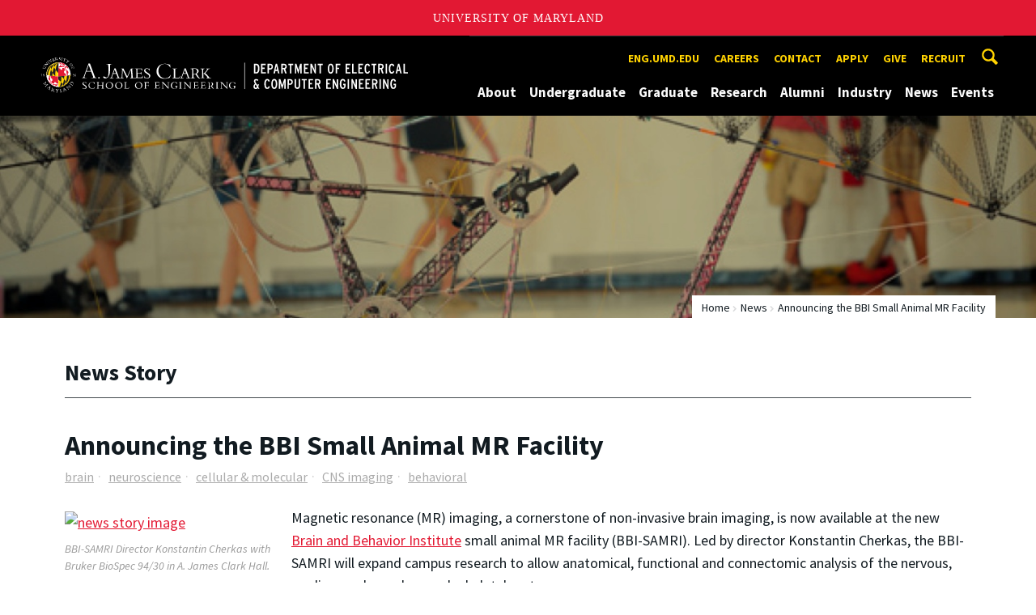

--- FILE ---
content_type: text/html; charset=utf-8
request_url: https://ece.umd.edu/news/story/announcing-the-bbi-small-animal-mr-facility
body_size: 13323
content:
<!DOCTYPE html>
<html dir="ltr" lang="en">
<head>
  <meta http-equiv="Content-Type" content="text/html; charset=utf-8" />
<meta property="og:url" content="https://ece.umd.edu/news/story/announcing-the-bbi-small-animal-mr-facility" />
<meta property="og:title" content="Announcing the BBI Small Animal MR Facility" />
<meta property="og:description" content="Helmed by director Konstantin Cherkas, the new BBI-SAMRI will facilitate research at the intersection of biological imaging and analytical methodologies through non-invasive anatomical, functional and connectomic analysis." />
<link rel="shortcut icon" href="https://ece.umd.edu/sites/ece.umd.edu/files/favicon_0.ico" type="image/vnd.microsoft.icon" />
<meta name="generator" content="Drupal 7 (http://drupal.org)" />
<link rel="canonical" href="https://ece.umd.edu/news/story/announcing-the-bbi-small-animal-mr-facility" />
<link rel="shortlink" href="https://ece.umd.edu/news/story/announcing-the-bbi-small-animal-mr-facility" />
<meta name="viewport" content="width=device-width, initial-scale=1.0" />
<meta http-equiv="x-ua-compatible" content="IE=edge" />
	<title>Announcing the BBI Small Animal MR Facility | Department of Electrical and Computer Engineering</title>
  <link type="text/css" rel="stylesheet" href="https://ece.umd.edu/sites/ece.umd.edu/files/css/css_FFMDRYZ2nSV6HGDyDVpm9-yNY8H0IkhZ90k-a2N9jFE.css" media="all" />
<link type="text/css" rel="stylesheet" href="https://ece.umd.edu/sites/ece.umd.edu/files/css/css_-Y2zfPUpeZtlFsYi1luSPFRC74f9YANc5OH1KeCXWik.css" media="all" />
<link type="text/css" rel="stylesheet" href="https://ece.umd.edu/sites/ece.umd.edu/files/css/css_r2QTaJs3IwoRkwlUchcpOrFAS2MtV-wuWofkM92st1Y.css" media="all" />
<link type="text/css" rel="stylesheet" href="https://ece.umd.edu/sites/ece.umd.edu/files/css/css_g3BLFV3jEz6UHuf6SJJwd56c32wiG426gpUzuWefM8M.css" media="screen" />
<link type="text/css" rel="stylesheet" href="https://ece.umd.edu/sites/ece.umd.edu/files/css/css_Ktb0qcmYJlwtM4F6vkjWGbyXapXgA4HSTkrbZgqDNJE.css" media="print" />
<link type="text/css" rel="stylesheet" href="https://ece.umd.edu/sites/ece.umd.edu/files/css/css_iEbOixLSOI-4etdRQuSeWPVWPv7TjYHV71aczfFSa7Q.css" media="all" />
  <script type="text/javascript" src="https://ece.umd.edu/sites/ece.umd.edu/files/js/js_Pt6OpwTd6jcHLRIjrE-eSPLWMxWDkcyYrPTIrXDSON0.js"></script>
<script type="text/javascript" src="https://ece.umd.edu/sites/ece.umd.edu/files/js/js_6Y3SIIzkJS5S6qZmGTNwtRmhqYh7yv-hix49Ug4axb4.js"></script>
<script type="text/javascript" src="https://ece.umd.edu/sites/ece.umd.edu/files/js/js_zWYBGboe8nkvlRp4kCmYKtZFEQmksiQeS81viEZ_LWQ.js"></script>
<script type="text/javascript" src="https://www.googletagmanager.com/gtag/js?id=G-R9DL5390R5"></script>
<script type="text/javascript">
<!--//--><![CDATA[//><!--
window.dataLayer = window.dataLayer || [];function gtag(){dataLayer.push(arguments)};gtag("js", new Date());gtag("set", "developer_id.dMDhkMT", true);gtag("config", "G-R9DL5390R5", {"groups":"default","anonymize_ip":true});
//--><!]]>
</script>
<script type="text/javascript">
<!--//--><![CDATA[//><!--
jQuery.extend(Drupal.settings, {"basePath":"\/","pathPrefix":"","setHasJsCookie":0,"ajaxPageState":{"theme":"engrdept_sub_ece","theme_token":"YxKDoS1LMjhsioCZg93SFZSdOA8wwoITeI2HOBdiCgc","js":{"https:\/\/umd-header.umd.edu\/build\/bundle.js?search=0\u0026search_domain=\u0026events=0\u0026news=0\u0026schools=0\u0026admissions=0\u0026support=0\u0026support_url=\u0026wrapper=1100\u0026sticky=0":1,"sites\/all\/themes\/engrdept\/assets\/js\/build\/main.js":1,"sites\/all\/themes\/engrdept\/assets\/js\/build\/site.min.js":1,"sites\/all\/modules\/jquery_update\/replace\/jquery\/1.12\/jquery.min.js":1,"misc\/jquery-extend-3.4.0.js":1,"misc\/jquery-html-prefilter-3.5.0-backport.js":1,"misc\/jquery.once.js":1,"misc\/drupal.js":1,"sites\/all\/modules\/jquery_update\/js\/jquery_browser.js":1,"sites\/all\/modules\/admin_menu\/admin_devel\/admin_devel.js":1,"sites\/all\/modules\/entityreference\/js\/entityreference.js":1,"sites\/all\/modules\/google_cse\/google_cse.js":1,"sites\/all\/modules\/custom\/engrnews\/js\/jquery.colorbox-min.js":1,"sites\/all\/modules\/custom\/engrnews\/js\/news-colorbox.js":1,"sites\/all\/modules\/google_analytics\/googleanalytics.js":1,"https:\/\/www.googletagmanager.com\/gtag\/js?id=G-R9DL5390R5":1,"0":1},"css":{"modules\/system\/system.base.css":1,"modules\/system\/system.menus.css":1,"modules\/system\/system.messages.css":1,"modules\/comment\/comment.css":1,"modules\/field\/theme\/field.css":1,"sites\/all\/modules\/google_cse\/google_cse.css":1,"modules\/node\/node.css":1,"modules\/search\/search.css":1,"sites\/all\/modules\/custom\/umd_faculty_directory\/css\/style.css":1,"modules\/user\/user.css":1,"sites\/all\/modules\/views\/css\/views.css":1,"sites\/all\/modules\/ckeditor\/css\/ckeditor.css":1,"sites\/all\/modules\/media\/modules\/media_wysiwyg\/css\/media_wysiwyg.base.css":1,"sites\/all\/modules\/ctools\/css\/ctools.css":1,"sites\/all\/modules\/custom\/engrnews\/css\/engrnews.css":1,"sites\/all\/modules\/custom\/engrnews\/css\/engr-related-news.css":1,"sites\/all\/modules\/custom\/engrnews\/css\/colorbox.css":1,"sites\/all\/themes\/engrdept\/assets\/components\/owl.carousel\/dist\/assets\/owl.carousel.min.css":1,"sites\/all\/themes\/engrdept\/assets\/components\/magnific-popup\/dist\/magnific-popup.css":1,"sites\/all\/themes\/engrdept\/assets\/components\/tablesaw\/dist\/bare\/tablesaw.bare.css":1,"sites\/all\/themes\/engrdept\/assets\/css\/vendor\/font-awesome.min.css":1,"sites\/all\/themes\/engrdept\/assets\/css\/styles-dept.css":1,"sites\/all\/themes\/engrdept\/assets\/postcss\/print\/print.css":1,"sites\/ece.umd.edu\/themes\/engrdept_sub_ece\/css\/styles-ece.css":1}},"googleCSE":{"cx":"016646608448542012317:nglooiz_5co","language":"","resultsWidth":600,"domain":"www.google.com","showWaterMark":1},"googleanalytics":{"account":["G-R9DL5390R5"],"trackOutbound":1,"trackMailto":1,"trackDownload":1,"trackDownloadExtensions":"7z|aac|arc|arj|asf|asx|avi|bin|csv|doc(x|m)?|dot(x|m)?|exe|flv|gif|gz|gzip|hqx|jar|jpe?g|js|mp(2|3|4|e?g)|mov(ie)?|msi|msp|pdf|phps|png|ppt(x|m)?|pot(x|m)?|pps(x|m)?|ppam|sld(x|m)?|thmx|qtm?|ra(m|r)?|sea|sit|tar|tgz|torrent|txt|wav|wma|wmv|wpd|xls(x|m|b)?|xlt(x|m)|xlam|xml|z|zip"}});
//--><!]]>
</script>
</head>
<body class="html not-front not-logged-in no-sidebars page-news page-news-story page-news-story-announcing-the-bbi-small-animal-mr-facility body-light interior" >
<div id="skip-link">
	<a href="#main-content" class="element-invisible element-focusable">Skip to main content</a>
</div>
<div style="display: none;" class="sprite"><svg xmlns="http://www.w3.org/2000/svg"><symbol id="calendar" viewBox="0 0 22 24"><title>Shape Copy 6</title><path d="M17.111 13.152H11v5.978h6.111v-5.978zM15.89 0v2.391H6.11V0H3.667v2.391H2.444C1.1 2.391 0 3.467 0 4.783v16.739c0 1.315 1.1 2.391 2.444 2.391h17.112c1.344 0 2.444-1.076 2.444-2.391V4.782c0-1.315-1.1-2.39-2.444-2.39h-1.223V0H15.89zm3.667 21.522H2.444V8.37h17.112v13.152z" fill="#000" fill-rule="evenodd"/></symbol><symbol id="chevron-down" viewBox="0 0 20 20"><path d="M4.516 7.548c.436-.446 1.043-.481 1.576 0L10 11.295l3.908-3.747c.533-.481 1.141-.446 1.574 0 .436.445.408 1.197 0 1.615-.406.418-4.695 4.502-4.695 4.502a1.095 1.095 0 0 1-1.576 0S4.924 9.581 4.516 9.163s-.436-1.17 0-1.615z"/></symbol><symbol id="chevron-left" viewBox="0 0 20 20"><path d="M12.452 4.516c.446.436.481 1.043 0 1.576L8.705 10l3.747 3.908c.481.533.446 1.141 0 1.574-.445.436-1.197.408-1.615 0-.418-.406-4.502-4.695-4.502-4.695a1.095 1.095 0 0 1 0-1.576s4.084-4.287 4.502-4.695 1.17-.436 1.615 0z"/></symbol><symbol id="chevron-right-resource" viewBox="0 0 6 10"><title>Shape Copy 18</title><path d="M1.135 0L0 1.135l3.73 3.73L0 8.595 1.135 9.73 6 4.865z" fill="#E31933" fill-rule="evenodd"/></symbol><symbol id="chevron-right" viewBox="0 0 20 20"><path d="M9.163 4.516c.418.408 4.502 4.695 4.502 4.695a1.095 1.095 0 0 1 0 1.576s-4.084 4.289-4.502 4.695c-.418.408-1.17.436-1.615 0-.446-.434-.481-1.041 0-1.574L11.295 10 7.548 6.092c-.481-.533-.446-1.141 0-1.576s1.197-.409 1.615 0z"/></symbol><symbol id="close" viewBox="0 0 24 24"><path d="M17.016 15.609L13.407 12l3.609-3.609-1.406-1.406-3.609 3.609-3.609-3.609-1.406 1.406L10.595 12l-3.609 3.609 1.406 1.406 3.609-3.609 3.609 3.609zM12 2.016c5.531 0 9.984 4.453 9.984 9.984S17.531 21.984 12 21.984 2.016 17.531 2.016 12 6.469 2.016 12 2.016z"/></symbol><symbol id="facebook" viewBox="0 0 19 32"><path d="M17.125.214v4.714h-2.804q-1.536 0-2.071.643T11.714 7.5v3.375h5.232l-.696 5.286h-4.536v13.554H6.25V16.161H1.696v-5.286H6.25V6.982q0-3.321 1.857-5.152T13.053 0q2.625 0 4.071.214z"/></symbol><symbol id="flickr" viewBox="0 0 20 20"><path d="M5 14c-2.188 0-3.96-1.789-3.96-4S2.812 6 5 6c2.187 0 3.96 1.789 3.96 4S7.187 14 5 14zM15 14c-2.188 0-3.96-1.789-3.96-4S12.812 6 15 6c2.187 0 3.96 1.789 3.96 4s-1.773 4-3.96 4z"/></symbol><symbol id="grid" viewBox="0 0 24 24"><title>Shape</title><path d="M0 10.759h10.682V0H0v10.759zM0 24h10.682V13.241H0V24zm13.318 0H24V13.241H13.318V24zm0-13.241H24V0H13.318v10.759z" fill="#E31933" fill-rule="evenodd"/></symbol><symbol id="home" viewBox="0 0 20 20"><path d="M18.672 11H17v6c0 .445-.194 1-1 1h-4v-6H8v6H4c-.806 0-1-.555-1-1v-6H1.328c-.598 0-.47-.324-.06-.748L9.292 2.22c.195-.202.451-.302.708-.312.257.01.513.109.708.312l8.023 8.031c.411.425.539.749-.059.749z"/></symbol><symbol id="instagram" viewBox="0 0 27 32"><path d="M18.286 16q0-1.893-1.339-3.232t-3.232-1.339-3.232 1.339T9.144 16t1.339 3.232 3.232 1.339 3.232-1.339T18.286 16zm2.464 0q0 2.929-2.054 4.982t-4.982 2.054-4.982-2.054T6.678 16t2.054-4.982 4.982-2.054 4.982 2.054T20.75 16zm1.929-7.321q0 .679-.482 1.161t-1.161.482-1.161-.482-.482-1.161.482-1.161 1.161-.482 1.161.482.482 1.161zM13.714 4.75l-1.366-.009q-1.241-.009-1.884 0t-1.723.054-1.839.179-1.277.33q-.893.357-1.571 1.036T3.018 7.911q-.196.518-.33 1.277t-.179 1.839-.054 1.723 0 1.884T2.464 16t-.009 1.366 0 1.884.054 1.723.179 1.839.33 1.277q.357.893 1.036 1.571t1.571 1.036q.518.196 1.277.33t1.839.179 1.723.054 1.884 0 1.366-.009 1.366.009 1.884 0 1.723-.054 1.839-.179 1.277-.33q.893-.357 1.571-1.036t1.036-1.571q.196-.518.33-1.277t.179-1.839.054-1.723 0-1.884T24.964 16t.009-1.366 0-1.884-.054-1.723-.179-1.839-.33-1.277q-.357-.893-1.036-1.571t-1.571-1.036q-.518-.196-1.277-.33t-1.839-.179-1.723-.054-1.884 0-1.366.009zM27.429 16q0 4.089-.089 5.661-.179 3.714-2.214 5.75t-5.75 2.214q-1.571.089-5.661.089t-5.661-.089q-3.714-.179-5.75-2.214T.09 21.661Q.001 20.09.001 16t.089-5.661q.179-3.714 2.214-5.75t5.75-2.214q1.571-.089 5.661-.089t5.661.089q3.714.179 5.75 2.214t2.214 5.75q.089 1.571.089 5.661z"/></symbol><symbol id="linkedin" viewBox="0 0 27 32"><path d="M6.232 11.161v17.696H.339V11.161h5.893zm.375-5.465Q6.625 7 5.705 7.875t-2.42.875h-.036q-1.464 0-2.357-.875t-.893-2.179q0-1.321.92-2.188t2.402-.866 2.375.866.911 2.188zm20.822 13.018v10.143h-5.875v-9.464q0-1.875-.723-2.938t-2.259-1.063q-1.125 0-1.884.616t-1.134 1.527q-.196.536-.196 1.446v9.875H9.483q.036-7.125.036-11.554t-.018-5.286l-.018-.857h5.875v2.571h-.036q.357-.571.732-1t1.009-.929 1.554-.777 2.045-.277q3.054 0 4.911 2.027t1.857 5.938z"/></symbol><symbol id="list" viewBox="0 0 31 24"><title>Shape</title><path d="M0 14.4h4.8V9.6H0v4.8zM0 24h4.8v-4.8H0V24zM0 4.8h4.8V0H0v4.8zm8 9.6h22.4V9.6H8v4.8zM8 24h22.4v-4.8H8V24zM8 0v4.8h22.4V0H8z" fill="#434A4F" fill-rule="evenodd"/></symbol><symbol id="minus" viewBox="0 0 20 20"><path d="M16 10c0 .553-.048 1-.601 1H4.601C4.049 11 4 10.553 4 10s.049-1 .601-1H15.4c.552 0 .6.447.6 1z"/></symbol><symbol id="next-month" viewBox="0 0 31 23"><title>next month copy</title><g stroke-width="2" stroke="#FFF" fill="none" fill-rule="evenodd" stroke-linecap="round"><path d="M15.927 2.143h18.092M28.07-5l7.257 7.193-7.258 7.193"/></g></symbol><symbol id="play" viewBox="0 0 24 24"><path d="M12 20.016c4.406 0 8.016-3.609 8.016-8.016S16.407 3.984 12 3.984 3.984 7.593 3.984 12 7.593 20.016 12 20.016zm0-18c5.531 0 9.984 4.453 9.984 9.984S17.531 21.984 12 21.984 2.016 17.531 2.016 12 6.469 2.016 12 2.016zM9.984 16.5v-9l6 4.5z"/></symbol><symbol id="plus" viewBox="0 0 20 20"><path d="M16 10c0 .553-.048 1-.601 1H11v4.399c0 .552-.447.601-1 .601s-1-.049-1-.601V11H4.601C4.049 11 4 10.553 4 10s.049-1 .601-1H9V4.601C9 4.048 9.447 4 10 4s1 .048 1 .601V9h4.399c.553 0 .601.447.601 1z"/></symbol><symbol id="prev-month" viewBox="0 0 31 23"><title>next month</title><g stroke-width="2" stroke="#FFF" fill="none" fill-rule="evenodd" stroke-linecap="round"><path d="M15 2.143H-3.093M2.857-5L-4.4 2.193l7.258 7.193"/></g></symbol><symbol id="search-blk" viewBox="0 0 20 20"><path d="M17.545 15.467l-3.779-3.779a6.15 6.15 0 0 0 .898-3.21c0-3.417-2.961-6.377-6.378-6.377S2.1 4.87 2.1 8.287c0 3.416 2.961 6.377 6.377 6.377a6.15 6.15 0 0 0 3.115-.844l3.799 3.801a.953.953 0 0 0 1.346 0l.943-.943c.371-.371.236-.84-.135-1.211zM4.004 8.287c0-2.366 1.917-4.283 4.282-4.283s4.474 2.107 4.474 4.474c0 2.365-1.918 4.283-4.283 4.283s-4.473-2.109-4.473-4.474z"/></symbol><symbol id="search" viewBox="0 0 20 20"><path fill="#FFD200" d="M17.545 15.467l-3.779-3.779a6.15 6.15 0 0 0 .898-3.21c0-3.417-2.961-6.377-6.378-6.377S2.1 4.87 2.1 8.287c0 3.416 2.961 6.377 6.377 6.377a6.15 6.15 0 0 0 3.115-.844l3.799 3.801a.953.953 0 0 0 1.346 0l.943-.943c.371-.371.236-.84-.135-1.211zM4.004 8.287c0-2.366 1.917-4.283 4.282-4.283s4.474 2.107 4.474 4.474c0 2.365-1.918 4.283-4.283 4.283s-4.473-2.109-4.473-4.474z"/></symbol><symbol id="twitter" viewBox="0 0 30 32"><path d="M28.929 7.286q-1.196 1.75-2.893 2.982.018.25.018.75 0 2.321-.679 4.634t-2.063 4.437-3.295 3.759-4.607 2.607-5.768.973q-4.839 0-8.857-2.589.625.071 1.393.071 4.018 0 7.161-2.464-1.875-.036-3.357-1.152t-2.036-2.848q.589.089 1.089.089.768 0 1.518-.196-2-.411-3.313-1.991t-1.313-3.67v-.071q1.214.679 2.607.732-1.179-.786-1.875-2.054t-.696-2.75q0-1.571.786-2.911Q4.91 8.285 8.008 9.883t6.634 1.777q-.143-.679-.143-1.321 0-2.393 1.688-4.08t4.08-1.688q2.5 0 4.214 1.821 1.946-.375 3.661-1.393-.661 2.054-2.536 3.179 1.661-.179 3.321-.893z"/></symbol><symbol id="undo" viewBox="0 0 32 32"><path d="M23.808 32c3.554-6.439 4.153-16.26-9.808-15.932V24L2 12 14 0v7.762C30.718 7.326 32.58 22.519 23.808 32z"/></symbol><symbol id="youtube" viewBox="0 0 20 20"><path d="M10 2.3C.172 2.3 0 3.174 0 10s.172 7.7 10 7.7 10-.874 10-7.7-.172-7.7-10-7.7zm3.205 8.034l-4.49 2.096c-.393.182-.715-.022-.715-.456V8.026c0-.433.322-.638.715-.456l4.49 2.096c.393.184.393.484 0 .668z"/></symbol><symbol id="zz-grid" viewBox="0 0 32 32"><path d="M8 15h7V8H8v7zm9-7v7h7V8h-7zm0 16h7v-7h-7v7zm-9 0h7v-7H8v7z"/></symbol><symbol id="zz-list" viewBox="0 0 24 28"><path d="M24 21v2c0 .547-.453 1-1 1H1c-.547 0-1-.453-1-1v-2c0-.547.453-1 1-1h22c.547 0 1 .453 1 1zm0-8v2c0 .547-.453 1-1 1H1c-.547 0-1-.453-1-1v-2c0-.547.453-1 1-1h22c.547 0 1 .453 1 1zm0-8v2c0 .547-.453 1-1 1H1c-.547 0-1-.453-1-1V5c0-.547.453-1 1-1h22c.547 0 1 .453 1 1z"/></symbol></svg>
</div><header class="site__header site-header--dark">
  <div class="scarf">
	  <a href="/" class="site__logo">A. James Clark School of Engineering, University of Maryland</a>
    <button aria-hidden="true" class="drawer__trigger"><span class="visible-for-screen-readers">Mobile Navigation Trigger</span></button>
    <div class="site-search__trigger">
      <div class="vertically-center">
        <svg class="symbol symbol-search">
          <use xlink:href="#search"></use>
        </svg>
      </div>
    </div>
    <form class="site-search__details" method="get" action="/search/node">
      <label for="site-search__text" class="visible-for-screen-readers">Search this site for:</label>
      <input placeholder="Search by keyword…" type="text" name="keys" id="site-search__text" class="site-search__text">
      <input type="submit" value="go" aria-label="Query search" class="site-search__submit">
    </form>
    <div class="drawer">
      <nav class="silk-nav">
        <div class="silk-nav__controls"><a href="/" class="silk-nav__trigger silk-nav__trigger--home">
            <svg class="symbol symbol-home">
              <use xlink:href="#home"></use>
            </svg><span>Home</span></a>
          <button class="silk-nav__trigger silk-nav__trigger--revert">
            <svg class="symbol symbol-undo">
              <use xlink:href="#undo"></use>
            </svg><span>Main Menu</span>
          </button>
          <button class="silk-nav__trigger silk-nav__trigger--reverse">
            <svg class="symbol symbol-chevron-left">
              <use xlink:href="#chevron-left"></use>
            </svg>
            <span class="visible-for-screen-readers">Mobile Navigation Trigger Reverse</span>
          </button>
        </div>
        <div class="nav nav-utility">
          
<ul>
<li class="first leaf">
<a href="https://eng.umd.edu" title="">eng.umd.edu</a></li>
<li class="leaf">
<a href="/careers" title="">Careers</a></li>
<li class="leaf">
<a href="/contact-information" title="">Contact</a></li>
<li class="leaf">
<a href="/apply" title="">Apply</a></li>
<li class="leaf">
<a href="/give" title="">Give</a></li>
<li class="last leaf">
<a href="https://eng.umd.edu/careers/employers" title="">Recruit</a></li>
</ul>
        </div>
        <div class="nav nav-main">
	        
<ul>
<li class="first expanded">
<a href="/about">About</a>
<ul>
<li class="first leaf">
<a href="/about/mission">Mission</a></li>
<li class="leaf">
<a href="/directories">Faculty and Staff</a></li>
<li class="leaf">
<a href="/about/advisory-board">Advisory Board</a></li>
<li class="last leaf">
<a href="https://ece.umd.edu/about/ECEhistory" title="">History</a></li>
</ul>
</li>
<li class="expanded">
<a href="/undergraduate">Undergraduate</a>
<ul>
<li class="first expanded">
<a href="/undergraduate/degrees">Degrees</a>
<ul>
<li class="first expanded">
<a href="/undergraduate/degrees/bs-computer-engineering">B.S. in Computer Engineering</a>
<ul>
<li class="first leaf">
<a href="/undergraduate/degrees/bs-computer-engineering/cybersecurity">Cybersecurity Specialization</a></li>
<li class="leaf">
<a href="/undergraduate/degrees/bs-computer-engineering/requirements">Degree Requirements</a></li>
<li class="leaf">
<a href="/undergraduate/degrees/bs-computer-engineering/technical-electives-0">Technical Electives</a></li>
<li class="last leaf">
<a href="/undergraduate/degrees/bs-computer-engineering/sample-plans">Sample Plans</a></li>
</ul>
</li>
<li class="expanded">
<a href="/undergraduate/degrees/bs-electrical-engineering">B.S. in Electrical Engineering</a>
<ul>
<li class="first leaf">
<a href="/undergraduate/degrees/bs-electrical-engineering/requirements">Degree Requirements</a></li>
<li class="leaf">
<a href="/undergraduate/degrees/bs-electrical-engineering/specializations">Specializations</a></li>
<li class="leaf">
<a href="/undergraduate/degrees/bs-electrical-engineering/sample-plans">Sample Plans</a></li>
<li class="leaf">
<a href="/undergraduate/degrees/bs-electrical-engineering/technical-electives">Technical Electives</a></li>
<li class="last leaf">
<a href="/ee-so-md-program">EE at Southern Maryland</a></li>
</ul>
</li>
<li class="leaf">
<a href="/undergraduate/degrees/minor-computer-engineering">Minor in Computer Engineering</a></li>
<li class="leaf">
<a href="/undergraduate/degrees/combined-bs-ms-program">Combined B.S/M.S. Program</a></li>
<li class="leaf">
<a href="https://shadygrove.ece.umd.edu/" title="">Cyber-Physical Systems Engineering</a></li>
<li class="leaf">
<a href="/undergraduate/degrees/machine-learning">Academy of Machine Learning</a></li>
<li class="last leaf">
<a href="/undergraduate/degrees/minor-quantum-science-and-engineering">Minor in Quantum Science and Engineering</a></li>
</ul>
</li>
<li class="expanded">
<a href="/undergraduate/prospective-students">Prospective Students</a>
<ul>
<li class="first leaf">
<a href="/undergraduate/prospective-students/first-year-applicants">First Year Applicants</a></li>
<li class="expanded">
<a href="/undergraduate/prospective-students/transfer-applicants">Transfer Applicants</a>
<ul>
<li class="first leaf">
<a href="/undergraduate/prospective-students/transfer-applicants/ase-cpe-transfers-curriculum-information">ASE- CpE Transfers - Curriculum Information</a></li>
<li class="leaf">
<a href="/undergraduate/prospective-students/transfer-applicants/ase-ee-transfers-curriculum-information">ASE-EE Transfers - Curriculum Information</a></li>
<li class="last leaf">
<a href="/undergraduate/prospective-students/transfer-applicants/ase-transfers">Associate of Science in Engineering (ASE) Transfer Students</a></li>
</ul>
</li>
<li class="leaf">
<a href="/undergraduate/prospective-students/financial-aid">Financial Aid</a></li>
<li class="last leaf">
<a href="/undergraduate/prospective-students/faq">FAQ</a></li>
</ul>
</li>
<li class="expanded">
<a href="/undergraduate/current-students">Current Students</a>
<ul>
<li class="first expanded">
<a href="/undergraduate/current-students/advising-support">Advising &amp; Support</a>
<ul>
<li class="first leaf">
<a href="/undergraduate/current-students/advising-support/advising-academic-support">Advising &amp; Academic Support</a></li>
<li class="last leaf">
<a href="https://ece.umd.edu/undergraduate/current-students/courses" title="">Courses</a></li>
</ul>
</li>
<li class="leaf">
<a href="/undergraduate/current-students/faq-0">FAQ</a></li>
<li class="leaf">
<a href="/undergraduate/current-students/study-abroad">Study Abroad</a></li>
<li class="leaf">
<a href="/undergraduate/current-students/scholarships">Scholarships</a></li>
<li class="leaf">
<a href="https://ece.umd.edu/undergraduate/current-students/advising-support?tab=Academic%20and%20Wellness%20Resources" title="">Academic and Wellness Resources</a></li>
<li class="leaf">
<a href="https://eng.umd.edu/careers" title="">Career Services</a></li>
<li class="leaf">
<a href="https://eng.umd.edu/commencement" title="">Commencement</a></li>
<li class="leaf">
<a href="/undergraduate/current-students/student-organizations">Student Organizations</a></li>
<li class="leaf">
<a href="/undergraduate/current-students/teaching-fellows">Teaching Fellows</a></li>
<li class="expanded">
<a href="/undergraduate/peer-mentoring">ECE Peer Mentor Program</a>
<ul>
<li class="first leaf">
<a href="https://ece.umd.edu/become-mentor" title="">Become a Mentor</a></li>
<li class="leaf">
<a href="https://ece.umd.edu/undergraduate/become-mentee" title="">Become a Mentee</a></li>
<li class="leaf">
<a href="https://ece.umd.edu/Peer-Mentoring/leadership-team" title="">Meet the Leadership Team</a></li>
<li class="leaf">
<a href="https://ece.umd.edu/Peer-Mentoring/events" title="">Events</a></li>
<li class="last leaf">
<a href="https://ece.umd.edu/Peer-Mentoring/contact" title="">Contact Us</a></li>
</ul>
</li>
<li class="last leaf">
<a href="https://ece.umd.edu/ece-tutoring" title="">Student Tutoring</a></li>
</ul>
</li>
<li class="last expanded">
<a href="/undergraduate/current-students/courses">Undergraduate Courses</a>
<ul>
<li class="first leaf">
<a href="/undergraduate/current-students/courses/electives">Regularly Offered Electives</a></li>
<li class="leaf">
<a href="/undergraduate/current-students/courses/prohibited">Prohibited Course List</a></li>
<li class="last leaf">
<a href="/undergraduate/current-students/courses/technical-electives">General Technical Elective Courses</a></li>
</ul>
</li>
</ul>
</li>
<li class="expanded">
<a href="/graduate">Graduate</a>
<ul>
<li class="first expanded">
<a href="/graduate/degrees">Degrees</a>
<ul>
<li class="first leaf">
<a href="/graduate/degrees/doctor-philosophy">Doctor of Philosophy</a></li>
<li class="leaf">
<a href="/graduate/degrees/master-science">Master of Science</a></li>
<li class="leaf">
<a href="http://www.telecom.umd.edu/" title="">Master of Science in Telecommunications</a></li>
<li class="last leaf">
<a href="/graduate/degrees/master-engineering" title="">Master of Engineering </a></li>
</ul>
</li>
<li class="expanded">
<a href="/graduate/prospective-students">Prospective Students</a>
<ul>
<li class="first leaf">
<a href="/graduate/prospective-students/admissions">Admissions</a></li>
<li class="leaf">
<a href="/graduate/prospective-students/international-applicants">International Applicants</a></li>
<li class="last leaf">
<a href="/graduate/prospective-students/faq">FAQ</a></li>
</ul>
</li>
<li class="expanded">
<a href="/graduate/current-students">Current Students</a>
<ul>
<li class="first expanded">
<a href="/graduate/current-students/advising-support">Advising &amp; Support</a>
<ul>
<li class="first leaf">
<a href="/graduate/current-students/advising-support/international-students">International Students</a></li>
<li class="leaf">
<a href="https://ece.umd.edu/graduate/current-students/graduate-courses" title="">Courses</a></li>
<li class="last leaf">
<a href="/graduate/current-students/advising-support/forms">Forms</a></li>
</ul>
</li>
<li class="expanded">
<a href="/graduate/current-students/new-student-orientation">New Student Orientation</a>
<ul>
<li class="first leaf">
<a href="/graduate/current-students/new-student-orientation/academic-information">Academic Information</a></li>
<li class="leaf">
<a href="/graduate/current-students/new-student-orientation/events">Events</a></li>
<li class="last leaf">
<a href="/graduate/current-students/new-student-orientation/graduate-student-life">Graduate Student Life</a></li>
</ul>
</li>
<li class="leaf">
<a href="/graduate/current-students/graduate-student-association">Graduate Student Association</a></li>
<li class="leaf">
<a href="/graduate/current-students/scholarships-fellowships">Scholarships &amp; Fellowships</a></li>
<li class="leaf">
<a href="https://eng.umd.edu/careers" title="">Career Services</a></li>
<li class="leaf">
<a href="/graduate/current-students/commencement">Commencement</a></li>
<li class="expanded">
<a href="/graduate/current-students/graduate-courses">Graduate Courses</a>
<ul>
<li class="first leaf">
<a href="https://ece.umd.edu/course-schedule?term=all&amp;level=Graduate" title="">Current Courses (Testudo)</a></li>
<li class="leaf">
<a href="/graduate/current-students/graduate-courses/graduate-seminars">Graduate Seminars</a></li>
<li class="last leaf">
<a href="/graduate/current-students/graduate-courses/other-recently-offered-courses">Other Recently Offered Courses</a></li>
</ul>
</li>
<li class="last leaf">
<a href="/graduate/current-students/ta-training">TA Training &amp; Development</a></li>
</ul>
</li>
<li class="last leaf">
<a href="https://ece.umd.edu/graduate/current-students/graduate-courses" title="">Graduate Courses</a></li>
</ul>
</li>
<li class="expanded">
<a href="/research">Research</a>
<ul>
<li class="first leaf">
<a href="/research/partnerships-initiatives">Partnerships &amp; Initiatives</a></li>
<li class="leaf">
<a href="/research/institutes-centers">Research Institutes &amp; Centers</a></li>
<li class="leaf">
<a href="/research/labs">Research Labs</a></li>
<li class="last leaf">
<a href="/research/research-news">Research News</a></li>
</ul>
</li>
<li class="expanded">
<a href="/alumni-industry">Alumni</a>
<ul>
<li class="first leaf">
<a href="/alumni-industry/alumni-network">Alumni Network</a></li>
<li class="leaf">
<a href="/alumni/award">Distinguished Alumni Award</a></li>
<li class="last leaf">
<a href="https://ece.umd.edu/alumni-industry/update-form" title="">Alumni Update</a></li>
</ul>
</li>
<li class="expanded">
<a href="https://ece.umd.edu/alumni-industry/partner-ece" title="">Industry</a>
<ul>
<li class="first leaf">
<a href="/industry/partner-ece">Partner with ECE</a></li>
<li class="leaf">
<a href="/alumni-industry/partner-ece/corporate-affiliates">ECE Corporate Affiliates</a></li>
<li class="last leaf">
<a href="https://ece.umd.edu/Industry/hire-student" title="">Hire a Student</a></li>
</ul>
</li>
<li class="expanded">
<a href="/news/home" title="">News</a>
<ul>
<li class="first leaf">
<a href="https://ece.umd.edu/releases" title="">Press Releases</a></li>
<li class="leaf">
<a href="/newsletter">ECE Newsletter</a></li>
<li class="leaf">
<a href="/news/connections-magazine">Connections Magazine</a></li>
<li class="last leaf">
<a href="https://ece.umd.edu/students" title="">Student Stories</a></li>
</ul>
</li>
<li class="last expanded">
<a href="https://ece.umd.edu/events" title="">Events</a>
<ul>
<li class="first leaf">
<a href="/events/distinguished-colloquium-series">ECE Distinguished Colloquium Speaker Series</a></li>
<li class="leaf">
<a href="/events/ece-career-fair">ECE Career Fair</a></li>
<li class="last expanded">
<a href="/events/student-events">Student Events</a>
<ul>
<li class="first last leaf">
<a href="/events/student-events/125-mile-e-bike-challenge">125 Mile E-Bike Challenge</a></li>
</ul>
</li>
</ul>
</li>
</ul>
        </div>
      </nav>
      <div class="nav--mobile-only">
        <div class="nav nav-utility nav-utility--mobile">
          
<ul>
<li class="first leaf">
<a href="https://eng.umd.edu" title="">eng.umd.edu</a></li>
<li class="leaf">
<a href="/careers" title="">Careers</a></li>
<li class="leaf">
<a href="/contact-information" title="">Contact</a></li>
<li class="leaf">
<a href="/apply" title="">Apply</a></li>
<li class="leaf">
<a href="/give" title="">Give</a></li>
<li class="last leaf">
<a href="https://eng.umd.edu/careers/employers" title="">Recruit</a></li>
</ul>
        </div>
        <div class="nav quick-nav">
          
<ul>
<li class="first leaf">
<a href="/clark/facultydir?drfilter=1" title="">Faculty Directory</a></li>
<li class="leaf">
<a href="/clark/staffdir" title="">Staff Directory</a></li>
<li class="leaf">
<a href="/careers">Careers</a></li>
<li class="leaf">
<a href="/media">Media</a></li>
<li class="leaf">
<a href="/facilities">Facilities</a></li>
<li class="last leaf">
<a href="https://clarknet.eng.umd.edu/electrical-computer-engineering" title="">ClarkNet</a></li>
</ul>
        </div>
        <div class="nav-social">
          <ul>
            <li><a href="https://www.facebook.com/clarkschool" target="_blank"><i class="fa fa-facebook"></i><em class="visible-for-screen-readers">Facebook</em></a></li>
            <li><a href="https://twitter.com/ClarkSchool" target="_blank"><i class="fa fa-twitter"></i><em class="visible-for-screen-readers">Twitter</em></a></li>
            <li><a href="https://www.youtube.com/user/umd" target="_blank"><i class="fa fa-youtube"></i><em class="visible-for-screen-readers">Youtube</em></a></li>
            <li><a href="https://www.linkedin.com/edu/school?id=42980" target="_blank"><i class="fa fa-linkedin"></i><em class="visible-for-screen-readers">Linkedin</em></a></li>
          </ul>
        </div>
      </div>
    </div>
  </div>
</header>

	<section style="background: url('/sites/all/modules/custom/engrnews/images/engr-news-hero.jpg') center center / cover no-repeat" class="hero hero--xshort"></section>

<main>
	<a id="main-content"></a>
    <div class="tabs"></div>    	  
<section class="news-header-wrap page-header">
	<div class="news--header">
          <div class="compartment">
		  <div class="nav nav-breadcrumbs">
			<ul class='breadcrumb'><li><a href="/">Home</a></li><li><a href="/news/home">News</a></li><li>Announcing the BBI Small Animal MR Facility</li></ul>			</div>
            <div class="news--tagline">
              <h1 class="section-title page-title">News Story</h1>
           </div>
        </div>
    </div>
</section>
	<div class="compartment">
	   <div id="newsstory">
	           <h1 class="page-title">Announcing the BBI Small Animal MR Facility</h1>

		<ul class="news-tags"><li><a class="umdengrnews-tag" href="/news/home?tag=brain">brain</a></li><li><a class="umdengrnews-tag" href="/news/home?tag=neuroscience">neuroscience</a></li><li><a class="umdengrnews-tag" href="/news/home?tag=cellular & molecular">cellular & molecular</a></li><li><a class="umdengrnews-tag" href="/news/home?tag=cns imaging">CNS imaging</a></li><li><a class="umdengrnews-tag" href="/news/home?tag=behavioral">behavioral</a></li></ul>			<figure class="inline-img inline-img--left">
				<img src="https://mnemosyne.umd.edu/tomcat/newsengine/articleImg/article14674.large.png" alt="news story image">
				<p class="caption-text">BBI-SAMRI Director Konstantin Cherkas with Bruker BioSpec 94/30 in A. James Clark Hall.</p>
			</figure>
		<p>Magnetic resonance (MR) imaging, a cornerstone of non-invasive brain imaging, is now available at the new <a href="https://bbi.umd.edu/">Brain and Behavior Institute</a> small animal MR facility (BBI-SAMRI). Led by director Konstantin Cherkas, the BBI-SAMRI will expand campus research to allow anatomical, functional and connectomic analysis of the nervous, cardiovascular and musculoskeletal systems.</p>
<p>With a liquid helium-cooled coil (CryoProbe) to boost signal as much as 25-fold and the capacity to image across a range of animal models, the BBI-SAMRI will positively impact research on biological systems across the campus community. Applications include imaging central nervous system development and aging, neuroinflammation, photodynamic therapies and immune engineering.</p>
<p>&ldquo;We are excited about harnessing the power of the new BBI small animal MR facility and the expertise of director Cherkas to offer a range of new tools to study the structure and function of the nervous system in health and disease,&rdquo; said <a href="https://bbi.umd.edu/about/meet-director">Elizabeth Quinlan</a>, Professor of Biology, Clark Leadership Chair in Neuroscience and Director of the BBI. &ldquo;This facility, like other new BBI research cores, is geared toward tackling grand challenges in neuroscience by expanding research capabilities at UMD.&rdquo;</p>
<p>The BBI-SAMRI employs the highly versatile Bruker BioSpec 94/30, which boasts 9.4T of imaging power and a 30cm inner gradient diameter with an innovative modular concept for gradient inserts. Located on the first floor of A. James Clark Hall, the facility is ideally situated to promote complementation with imaging modalities on the sixth-floor vivarium, including PET, ultrasound and two-photon microscopy.&nbsp;</p>
<p>The BBI-SAMRI grand opening will take place on Tuesday, April 26, 2022 and feature keynote speaker Dr. Alberto Vazquez from the University of Pittsburgh.</p>
<p>MR imaging can be used to quantify changes in the brain and spinal cord induced over early development, following learning and injury, or with age and disease progression. Although small animal imaging can be performed on MR scanners designed for humans, dedicated small animal systems have significant benefits, particularly superior spatial and temporal resolution. In addition, the preclinical MR imaging offered by the BBI facility will enable the acquisition of longitudinal data, the minimization of experimental subjects, a reduction in biological variability and the promotion of clinical translation.</p>
<p>Cherkas&rsquo;s vision for the BBI-SAMRI is to make the new facility as user-friendly as possible in terms of scanning experience and post-processing data interpretation. While aspiring to reduce the amount of time spent acquitting the desired images, particularly images of evoked activity, Cherkas also seeks to foster proficiency with post-processing procedures, which can be especially intimidating to new users.</p>
<p>&ldquo;My overall aim for the BBI-SAMRI is a minimum-click outcome, meaning that researchers can access information in just two or three clicks,&rdquo; Cherkas said, &ldquo;Investigators at the facility should be able to acquire and interpret their findings with relative ease. To enable this, I will offer training sessions to introduce users to the theory and practice of small animal MR imaging, consultations on experimental protocols and hands-on training for image acquisition and analysis.&ldquo;</p>
<p>Cherkas noted that the facility has plenty of appeal for physical scientists as well, as the BBI-SAMRI represents the intersection of biological problems and quantitative methods.</p>
<p>&ldquo;MR imaging is a field that welcomes mathematicians, physicists, computer scientists and engineers in addition to researchers working in the translational pipeline,&rdquo; he said. &ldquo;The BBI-SAMRI represents an opportunity for investigators interested in everything from pulse sequence and hardware development to optimization of data reconstruction algorithms and applications of machine learning across the facility.&rdquo;</p>
<p>Cherkas earned his bachelor and master of science degrees in nuclear physics from Taras Shevchenko National University in Kyiv, Ukraine, in 2011 and 2012 respectively. In 2017, he received his Ph.D. from the Institute for Nuclear Research in Kyiv, where his dissertation focused on the theoretical and experimental aspects of nuclear processes at the interaction of exotic ions. Cherkas then joined the Center for Neuroscience Imaging Research at the Institute for Basic Science in Suwon, South Korea, where he worked on 9.4T and 15.2T Bruker BioSpec systems. His continued research interests include the development of the MR compatible optical devices, BIDS compatible pipelines for MR data post-processing and machine learning for signal processing.</p>
<p>&ldquo;I am keen to augment and expand the research of Maryland investigators,&rdquo; Cherkas noted, &ldquo;Come to the BBI-SAMRI, and I will help facilitate the proper fit for your work to the optimal imaging modality.&rdquo;&nbsp;</p>
<p align="center">###</p>
<p><strong>Writer:</strong> Nathaniel Underland, <a href="mailto:underlan@umd.edu">underlan@umd.edu</a></p>
<p><strong>About the Brain and Behavior Institute:</strong> The mission of the BBI is to maximize existing strengths in neuroscience research, education and training at the University of Maryland and to elevate campus neuroscience through innovative, multidisciplinary approaches that expand our research portfolio, develop novel tools and approaches and advance the translation of basic science. A centralized community of neuroscientists, engineers, computer scientists, mathematicians, physical scientists, cognitive scientists and humanities scholars, the BBI looks to solve some of the most pressing problems related to nervous system function and disease.</p>			
<p><span class="updated-text">Published January 31, 2022</span></p>

<div class="story-nav">
<div class="story-prev"><a href="daniels-receives-nsf-career-award" aria-label="link to previous story"><i class="fa fa-chevron-left"></i></a></div><div class="story-next"><a href="jill-goldstein-named-to-terrapin-club-30-under-30-class-of-2022" aria-label="link to next story"><i class="fa fa-chevron-right"></i></a></div></div>		
	
		   	
        <div id="related-news">
            <h2 class="section-title">Related Stories</h2>
            <div class="blocks-more-links"><a href="/news/home">Browse All News</a></div>
            <div class="home-event-carousel clear">
						     <a href="/news/story/autism-research-resonates-in-hearingfocused-project">
                  <div class="block block--media" style="background-image: url(&quot;https://mnemosyne.umd.edu/tomcat/newsengine/articleImg/article15467.large.jpg&quot;);">
                    <div class="block-content">
                      <p class="block--cat"><span>Stories</span> / <span class="date">April 28, 2023</span></p>
                      <h4 class="block-title">Autism Research Resonates in Hearing-Focused Project</h4>
                    </div><img src="https://mnemosyne.umd.edu/tomcat/newsengine/articleImg/article15467.large.jpg" alt="news story image">
                </div></a>
						     <a href="/news/story/2023-bbi-seed-grants-inspire-new-interdisciplinary-collaborations">
                  <div class="block block--media" style="background-image: url(&quot;https://mnemosyne.umd.edu/tomcat/newsengine/articleImg/article15279.large.jpg&quot;);">
                    <div class="block-content">
                      <p class="block--cat"><span>Stories</span> / <span class="date">January 23, 2023</span></p>
                      <h4 class="block-title">2023 BBI Seed Grants Inspire New Interdisciplinary...</h4>
                    </div><img src="https://mnemosyne.umd.edu/tomcat/newsengine/articleImg/article15279.large.jpg" alt="news story image">
                </div></a>
						     <a href="/news/story/training-can-improve-older-adultsrsquo-ability-to-discriminate-rapid-changes-in-sound">
                  <div class="block block--media" style="background-image: url(&quot;https://mnemosyne.umd.edu/tomcat/newsengine/articleImg/article15147.large.png&quot;);">
                    <div class="block-content">
                      <p class="block--cat"><span>Stories</span> / <span class="date">October 26, 2022</span></p>
                      <h4 class="block-title">Training Can Improve Older Adults’ Ability to Discriminate...</h4>
                    </div><img src="https://mnemosyne.umd.edu/tomcat/newsengine/articleImg/article15147.large.png" alt="news story image">
                </div></a>
						     <a href="/news/story/do-suddenly-selfcentered-brain-cells-promote-disease">
                  <div class="block block--media" style="background-image: url(&quot;https://mnemosyne.umd.edu/tomcat/newsengine/articleImg/article15098.large.jpg&quot;);">
                    <div class="block-content">
                      <p class="block--cat"><span>Stories</span> / <span class="date">September 30, 2022</span></p>
                      <h4 class="block-title">Do Suddenly Self-Centered Brain Cells Promote Disease?</h4>
                    </div><img src="https://mnemosyne.umd.edu/tomcat/newsengine/articleImg/article15098.large.jpg" alt="news story image">
                </div></a>
						     <a href="/news/story/uncovering-the-mysteries-of-networking-in-the-brain">
                  <div class="block block--media" style="background-image: url(&quot;https://mnemosyne.umd.edu/tomcat/newsengine/articleImg/article14930.large.jpg&quot;);">
                    <div class="block-content">
                      <p class="block--cat"><span>Stories</span> / <span class="date">June 14, 2022</span></p>
                      <h4 class="block-title">Uncovering the mysteries of networking in the brain</h4>
                    </div><img src="https://mnemosyne.umd.edu/tomcat/newsengine/articleImg/article14930.large.jpg" alt="news story image">
                </div></a>
						     <a href="/news/story/exploring-the-rules-of-life-of-natural-neuronal-networks-could-lead-to-faster-more-efficient-computers">
                  <div class="block block--media" style="background-image: url(&quot;https://mnemosyne.umd.edu/tomcat/newsengine/articleImg/article14486.large.jpg&quot;);">
                    <div class="block-content">
                      <p class="block--cat"><span>Stories</span> / <span class="date">November 4, 2021</span></p>
                      <h4 class="block-title">Exploring the 'rules of life' of natural neuronal networks...</h4>
                    </div><img src="https://mnemosyne.umd.edu/tomcat/newsengine/articleImg/article14486.large.jpg" alt="news story image">
                </div></a>
						     <a href="/news/story/nikolas-francis-on-the-neurophysiology-of-listening">
                  <div class="block block--media" style="background-image: url(&quot;https://mnemosyne.umd.edu/tomcat/newsengine/articleImg/article13887.large.png&quot;);">
                    <div class="block-content">
                      <p class="block--cat"><span>Stories</span> / <span class="date">April 12, 2021</span></p>
                      <h4 class="block-title">Nikolas Francis on the Neurophysiology of Listening</h4>
                    </div><img src="https://mnemosyne.umd.edu/tomcat/newsengine/articleImg/article13887.large.png" alt="news story image">
                </div></a>
						     <a href="/news/story/lsquoprimingrsquo-helps-the-brain-understand-language-even-with-poorquality-speech-signals">
                  <div class="block block--media" style="background-image: url(&quot;https://mnemosyne.umd.edu/tomcat/newsengine/articleImg/article15835.large.jpg&quot;);">
                    <div class="block-content">
                      <p class="block--cat"><span>Stories</span> / <span class="date">December 7, 2023</span></p>
                      <h4 class="block-title">‘Priming’ helps the brain understand language even with...</h4>
                    </div><img src="https://mnemosyne.umd.edu/tomcat/newsengine/articleImg/article15835.large.jpg" alt="news story image">
                </div></a>
						     <a href="/news/story/new-umd-division-of-research-video-highlights-work-of-simon-anderson">
                  <div class="block block--media" style="background-image: url(&quot;https://mnemosyne.umd.edu/tomcat/newsengine/articleImg/article15733.large.jpg&quot;);">
                    <div class="block-content">
                      <p class="block--cat"><span>Stories</span> / <span class="date">September 26, 2023</span></p>
                      <h4 class="block-title">New UMD Division of Research video highlights work of Simon,...</h4>
                    </div><img src="https://mnemosyne.umd.edu/tomcat/newsengine/articleImg/article15733.large.jpg" alt="news story image">
                </div></a>
						     <a href="/news/story/discovering-a-digital-biomarker-fornbsppoststroke-cognitive-problems">
                  <div class="block block--media" style="background-image: url(&quot;https://mnemosyne.umd.edu/tomcat/newsengine/articleImg/article15313.large.jpg&quot;);">
                    <div class="block-content">
                      <p class="block--cat"><span>Stories</span> / <span class="date">February 6, 2023</span></p>
                      <h4 class="block-title">Discovering a digital biomarker for post-stroke cognitive...</h4>
                    </div><img src="https://mnemosyne.umd.edu/tomcat/newsengine/articleImg/article15313.large.jpg" alt="news story image">
                </div></a>
			              
            </div>
        </div>
		
	</div>
</div>




</main>

<footer class="site__footer">
  <div class="lace">
    <div class="grid grid--20">
      <div class="col-large-9 col-wooser-9">
        <nav class="nav nav-footer">
          
<ul>
<li class="first leaf">
<a href="/clark/facultydir?drfilter=1" title="">Faculty Directory</a></li>
<li class="leaf">
<a href="/clark/staffdir" title="">Staff Directory</a></li>
<li class="leaf">
<a href="/careers">Careers</a></li>
<li class="leaf">
<a href="/media">Media</a></li>
<li class="leaf">
<a href="/facilities">Facilities</a></li>
<li class="last leaf">
<a href="https://clarknet.eng.umd.edu/electrical-computer-engineering" title="">ClarkNet</a></li>
</ul>
        </nav>
      </div>
      <div class="col-large-3 col-wooser-3">
        <nav class="nav nav-social">
          <ul>
            <li><a href="https://www.facebook.com/UniversityOfMarylandECE/" target="_blank"><i class="fa fa-facebook"></i><em class="visible-for-screen-readers">Facebook</em></a></li>
              <li><a href="https://twitter.com/eceumd" target="_blank"><i class="fa fa-twitter"></i><em class="visible-for-screen-readers">Twitter</em></a></li>
              <li><a href="https://www.instagram.com/eceumd/" target="_blank"><i class="fa fa-instagram"></i><em class="visible-for-screen-readers">Instagram</em></a></li>
              <li><a href="https://www.linkedin.com/in/ece-umd-2641b936/" target="_blank"><i class="fa fa-linkedin"></i><em class="visible-for-screen-readers">Linkedin</em></a></li>
          </ul>
        </nav>
      </div>
    </div>
  </div>
  <div class="lace umd-footer">
    <div class="grid grid--20">
      <div class="col-mini-1 col-small-6">
	      <nav class="inline-list nav-legal">
          
<ul>
<li class="first leaf">
<a href="https://umd.edu/privacy-notice" title="">Privacy Policy</a></li>
<li class="leaf">
<a href="https://umd.edu/web-accessibility" title="">Accessibility</a></li>
<li class="last leaf">
<a href="http://umd.edu" title="">umd.edu</a></li>
</ul>
	      </nav>
      </div>
      <div class="col-mini-1 col-small-6 text-right"><small>&copy; 2026 University of Maryland</small></div>
    </div>
  </div>
</footer>
<script type="text/javascript" src="https://umd-header.umd.edu/build/bundle.js?search=0&amp;search_domain=&amp;events=0&amp;news=0&amp;schools=0&amp;admissions=0&amp;support=0&amp;support_url=&amp;wrapper=1100&amp;sticky=0"></script>
<script type="text/javascript" src="https://ece.umd.edu/sites/ece.umd.edu/files/js/js_gRXa_Jff4f44a7TVZ7L5rIsa9k8Bd71h5M8wS_zce44.js"></script>
</body>
</html>


--- FILE ---
content_type: text/css
request_url: https://ece.umd.edu/sites/ece.umd.edu/files/css/css_r2QTaJs3IwoRkwlUchcpOrFAS2MtV-wuWofkM92st1Y.css
body_size: 2152
content:
.ctools-locked{color:red;border:1px solid red;padding:1em;}.ctools-owns-lock{background:#ffffdd none repeat scroll 0 0;border:1px solid #f0c020;padding:1em;}a.ctools-ajaxing,input.ctools-ajaxing,button.ctools-ajaxing,select.ctools-ajaxing{padding-right:18px !important;background:url(/sites/all/modules/ctools/images/status-active.gif) right center no-repeat;}div.ctools-ajaxing{float:left;width:18px;background:url(/sites/all/modules/ctools/images/status-active.gif) center center no-repeat;}
body.page-news-story #page-title{display:none}#newsstory h1.page-title{margin-bottom:1.2222em;margin-top:1.2222em;}#newsstory figure{margin-top:0.35em;}div.engrnews-callout{padding:1.22222em 1.77778em;border-bottom:4px solid rgb(227,25,51);margin:1.2222em 1.77778em 1.2222em 0;background-color:rgb(241,241,241);max-width:768px;float:left;}.engrnews-callout h3{font-size:1.21111em;line-height:1.3;}div.newscontainer{clear:both;}div.newsimage{float:left;margin-right:10px;margin-bottom:10px;}.block-engrnews{padding:15px 10px;font-size:1em;line-height:1.4em;}@media only screen and (max-width:480px){div #headlines{float:left;width:100%;}.withsidebar{width:100%;}}.news-tags{list-style:outside none none;margin-top:-1.78em;margin-bottom:1.25em;padding:0;}.news-tags > li{display:inline-block;}.news-tags > li + li::before{color:#ccc;content:"· ";padding:0 5px;}.news-tags a{color:#aaaaaa;font-size:0.888889em;}.news-tags a:hover{color:#e31933;}.caption-text{color:#999;display:block;font-size:0.777778em;font-style:italic;margin-top:.5555555555555556em;}.news-inline-img{max-width:17.5556em;width:auto;height:auto;}.news-inline-img--right{float:right;padding-left:1.11111em;}.news-inline-img--left{float:left;padding-right:1.11111em;}.story-nav .story-prev,.story-nav .story-next{background:rgba(51,51,51,0.5) none repeat scroll 0 0;padding:10px;width:35px;display:inline-block;margin-right:3px;}.story-prev .story-next{color:rgb(255,210,0);cursor:pointer;font-weight:700;}.story-next .fa-chevron-right,.story-prev .fa-chevron-left{color:#FFD200;}.news-header-wrap{background-color:#121B21;position:relative;}.news--header{padding-top:20px;}.news-header-wrap .compartment{position:relative;}@media (min-width:1000px){.news--header .nav-breadcrumbs{display:block;margin-bottom:1.1111111111111112em;position:absolute;top:-48px;right:0;}}#search-result-clone{display:none;}#loadingGIF{width:auto;}
#related-news .blocks-more-links{display:block;padding-bottom:10px;}@media (min-width:800px){#related-news .blocks-more-links{display:inline-block;margin-top:35px;float:right;padding-bottom:0px;}}#related-news .blocks-more-links a{color:#000;}#related-news .blocks-more-links a:hover{color:#e31933;}#related-news .blocks-more-links a:after{content:"\f054";color:#E31933;padding-left:5px;font-size:12px !important;display:inline-block;font:normal normal normal 14px/1 FontAwesome;font-size:inherit;text-rendering:auto;-webkit-font-smoothing:antialiased;}#related-news .home-event-carousel{padding-bottom:40px;}.black-panel #related-news .blocks-more-links a{color:#fff;}.black-panel #related-news .blocks-more-links a:after,.black-panel #related-news .blocks-more-links a:hover{color:#ffd200;}#related-news .block--media .block-content{background:linear-gradient(to bottom,rgba(0,0,0,0) 0,rgba(0,0,0,.7) 60%);width:100%;}.related-news-title{display:inline-block;}.black-panel .related-news-tag{color:#ccc;}.related-news-tag{font-size:0.9em;font-style:italic;margin-left:10px;}.related-news-tag a{text-decoration:underline;}.block-student-stories .bg-img .bg-quote{height:77%;}
#colorbox,#cboxOverlay,#cboxWrapper{position:absolute;top:0;left:0;z-index:9999;overflow:hidden;-webkit-transform:translate3d(0,0,0);}#cboxWrapper{max-width:none;}#cboxOverlay{position:fixed;width:100%;height:100%;}#cboxMiddleLeft,#cboxBottomLeft{clear:left;}#cboxContent{position:relative;}#cboxLoadedContent{overflow:auto;-webkit-overflow-scrolling:touch;}#cboxTitle{margin:0;}#cboxLoadingOverlay,#cboxLoadingGraphic{position:absolute;top:0;left:0;width:100%;height:100%;}#cboxPrevious,#cboxNext,#cboxClose,#cboxSlideshow{cursor:pointer;}.cboxPhoto{float:left;margin:auto;border:0;display:block;max-width:none;-ms-interpolation-mode:bicubic;}.cboxIframe{width:100%;height:100%;display:block;border:0;padding:0;margin:0;}#colorbox,#cboxContent,#cboxLoadedContent{box-sizing:content-box;-moz-box-sizing:content-box;-webkit-box-sizing:content-box;}#cboxOverlay{background:url(/sites/all/modules/custom/engrnews/css/images/overlay.png) repeat 0 0;opacity:0.9;filter:alpha(opacity = 90);}#colorbox{outline:0;}#cboxTopLeft{width:21px;height:21px;background:url(/sites/all/modules/custom/engrnews/css/images/controls.png) no-repeat -101px 0;}#cboxTopRight{width:21px;height:21px;background:url(/sites/all/modules/custom/engrnews/css/images/controls.png) no-repeat -130px 0;}#cboxBottomLeft{width:21px;height:21px;background:url(/sites/all/modules/custom/engrnews/css/images/controls.png) no-repeat -101px -29px;}#cboxBottomRight{width:21px;height:21px;background:url(/sites/all/modules/custom/engrnews/css/images/controls.png) no-repeat -130px -29px;}#cboxMiddleLeft{width:21px;background:url(/sites/all/modules/custom/engrnews/css/images/controls.png) left top repeat-y;}#cboxMiddleRight{width:21px;background:url(/sites/all/modules/custom/engrnews/css/images/controls.png) right top repeat-y;}#cboxTopCenter{height:21px;background:url(/sites/all/modules/custom/engrnews/css/images/border.png) 0 0 repeat-x;}#cboxBottomCenter{height:21px;background:url(/sites/all/modules/custom/engrnews/css/images/border.png) 0 -29px repeat-x;}#cboxContent{background:#fff;overflow:hidden;}.cboxIframe{background:#fff;}#cboxError{padding:50px;border:1px solid #ccc;}#cboxLoadedContent{margin-bottom:28px;}#cboxTitle{position:absolute;bottom:4px;left:0;text-align:center;width:100%;color:#949494;}#cboxCurrent{position:absolute;bottom:4px;left:58px;color:#949494;}#cboxLoadingOverlay{background:url(/sites/all/modules/custom/engrnews/css/images/loading_background.png) no-repeat center center;}#cboxLoadingGraphic{background:url(/sites/all/modules/custom/engrnews/css/images/loading.gif) no-repeat center center;}#cboxPrevious,#cboxNext,#cboxSlideshow,#cboxClose{border:0;padding:0;margin:0;overflow:visible;width:auto;background:none;}#cboxPrevious:active,#cboxNext:active,#cboxSlideshow:active,#cboxClose:active{outline:0;}#cboxSlideshow{position:absolute;bottom:4px;right:30px;color:#0092ef;}#cboxPrevious{position:absolute;bottom:0;left:0;background:url(/sites/all/modules/custom/engrnews/css/images/controls.png) no-repeat -75px 0;width:25px;height:25px;text-indent:-9999px;}#cboxPrevious:hover{background-position:-75px -25px;}#cboxNext{position:absolute;bottom:0;left:27px;background:url(/sites/all/modules/custom/engrnews/css/images/controls.png) no-repeat -50px 0;width:25px;height:25px;text-indent:-9999px;}#cboxNext:hover{background-position:-50px -25px;}#cboxClose{position:absolute;bottom:0;right:0;background:url(/sites/all/modules/custom/engrnews/css/images/controls.png) no-repeat -25px 0;width:25px;height:25px;text-indent:-9999px;}#cboxClose:hover{background-position:-25px -25px;}.cboxIE #cboxTopLeft,.cboxIE #cboxTopCenter,.cboxIE #cboxTopRight,.cboxIE #cboxBottomLeft,.cboxIE #cboxBottomCenter,.cboxIE #cboxBottomRight,.cboxIE #cboxMiddleLeft,.cboxIE #cboxMiddleRight{filter:progid:DXImageTransform.Microsoft.gradient(startColorstr=#00FFFFFF,endColorstr=#00FFFFFF);}
